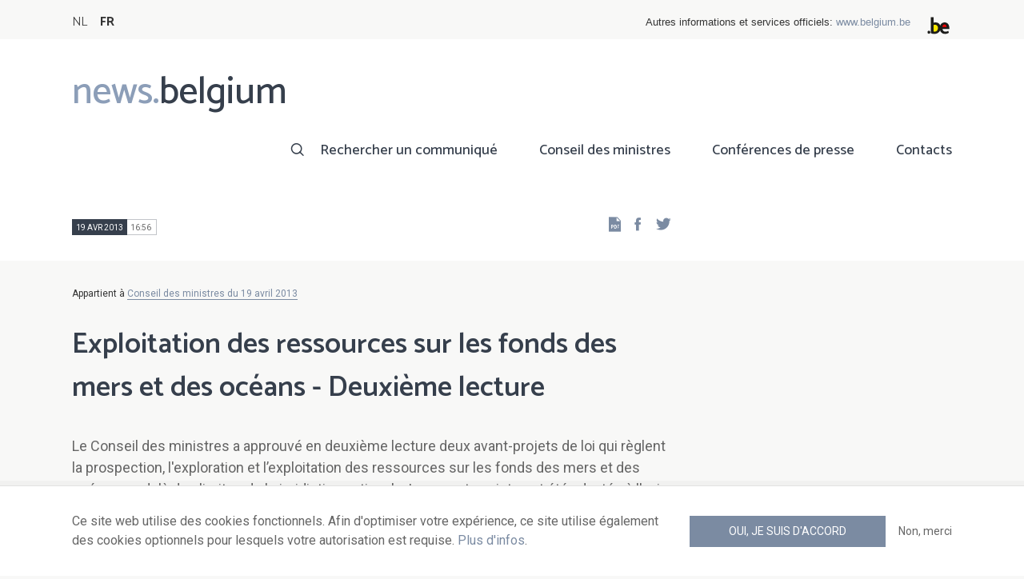

--- FILE ---
content_type: text/html; charset=UTF-8
request_url: https://news.belgium.be/fr/exploitation-des-ressources-sur-les-fonds-des-mers-et-des-oceans-deuxieme-lecture
body_size: 7189
content:
<!DOCTYPE html>
<html lang="fr" dir="ltr" prefix="og: https://ogp.me/ns#">
  <head>
    <meta http-equiv="X-UA-Compatible" content="IE=edge">
    <meta charset="utf-8" />
<script>var _paq = _paq || [];(function(){var u=(("https:" == document.location.protocol) ? "https://stats.excom.fgov.be/" : "https://stats.excom.fgov.be/");_paq.push(["setSiteId", "72"]);_paq.push(["setTrackerUrl", u+"matomo.php"]);_paq.push(["setDoNotTrack", 1]);if (!window.matomo_search_results_active) {_paq.push(["trackPageView"]);}_paq.push(["setIgnoreClasses", ["no-tracking","colorbox"]]);_paq.push(["enableLinkTracking"]);var d=document,g=d.createElement("script"),s=d.getElementsByTagName("script")[0];g.type="text/javascript";g.defer=true;g.async=true;g.src="/sites/default/files/matomo/matomo.js?t6t5mp";s.parentNode.insertBefore(g,s);})();</script>
<meta name="description" content="Sur la base des avant-projets, les personnes physiques poss&amp;eacute;dant la nationalit&amp;eacute; belge et les personnes morales qui ont &amp;eacute;t&amp;eacute; cr&amp;eacute;&amp;eacute;es sous le droit belge peuvent obtenir le patronage de l&amp;rsquo;Etat belge pour conclure des contrats ..." />
<meta property="og:title" content="Exploitation des ressources sur les fonds des mers et des océans - Deuxième lecture" />
<meta property="og:description" content="Sur la base des avant-projets, les personnes physiques poss&amp;eacute;dant la nationalit&amp;eacute; belge et les personnes morales qui ont &amp;eacute;t&amp;eacute; cr&amp;eacute;&amp;eacute;es sous le droit belge peuvent obtenir le patronage de l&amp;rsquo;Etat belge pour conclure des contrats ..." />
<meta name="Generator" content="Drupal 9 (https://www.drupal.org)" />
<meta name="MobileOptimized" content="width" />
<meta name="HandheldFriendly" content="true" />
<meta name="viewport" content="width=device-width, initial-scale=1.0" />
<link rel="alternate" hreflang="nl" href="https://news.belgium.be/nl/exploitatie-van-rijkdommen-de-zee-en-oceaanbodem-tweede-lezing" />
<link rel="alternate" hreflang="fr" href="https://news.belgium.be/fr/exploitation-des-ressources-sur-les-fonds-des-mers-et-des-oceans-deuxieme-lecture" />
<link rel="icon" href="/core/misc/favicon.ico" type="image/vnd.microsoft.icon" />
<link rel="canonical" href="https://news.belgium.be/fr/exploitation-des-ressources-sur-les-fonds-des-mers-et-des-oceans-deuxieme-lecture" />
<link rel="shortlink" href="https://news.belgium.be/fr/node/15655" />

    <title>Exploitation des ressources sur les fonds des mers et des océans - Deuxième lecture | News.belgium</title>
        
        
    
        <link rel="stylesheet" media="all" href="/sites/default/files/css/css_5PrYqwDHsAsgo-_JDlE9AkCjwEJnoI3rQxbMJr9NU3g.css" />
<link rel="stylesheet" media="all" href="/sites/default/files/css/css_NzEqGLJCwtfFe30mJb5lMZ_S1N5Fqhq8riyEcPi5qhs.css" />
<link rel="stylesheet" media="print" href="/sites/default/files/css/css_47DEQpj8HBSa-_TImW-5JCeuQeRkm5NMpJWZG3hSuFU.css" />

        <!--[if lt IE 9]>
    <script src="https://cdnjs.cloudflare.com/ajax/libs/html5shiv/3.7.3/html5shiv.js"></script>
    <![endif]-->
                        <link rel="shortcut icon" href="https://news.belgium.be/themes/custom/calibr8_easytheme/bookmark-icons/favicon.ico">
                <link rel="icon" type="image/png" href="https://news.belgium.be/themes/custom/calibr8_easytheme/bookmark-icons/favicon-16x16.png" sizes="16x16" >
                <link rel="icon" type="image/png" href="https://news.belgium.be/themes/custom/calibr8_easytheme/bookmark-icons/favicon-32x32.png" sizes="32x32" >
                <link rel="apple-touch-icon" href="https://news.belgium.be/themes/custom/calibr8_easytheme/bookmark-icons/apple-touch-icon-120x120.png" sizes="120x120" >
                <link rel="apple-touch-icon" href="https://news.belgium.be/themes/custom/calibr8_easytheme/bookmark-icons/apple-touch-icon-152x152.png" sizes="152x152" >
                <link rel="apple-touch-icon" href="https://news.belgium.be/themes/custom/calibr8_easytheme/bookmark-icons/apple-touch-icon-180x180.png" sizes="180x180" >
                <link rel="apple-touch-icon" href="https://news.belgium.be/themes/custom/calibr8_easytheme/bookmark-icons/apple-touch-icon-60x60.png" sizes="60x60" >
                <link rel="apple-touch-icon" href="https://news.belgium.be/themes/custom/calibr8_easytheme/bookmark-icons/apple-touch-icon-76x76.png" sizes="76x76" >
                <link rel="icon" type="image/png" href="https://news.belgium.be/themes/custom/calibr8_easytheme/bookmark-icons/android-chrome-192x192.png" sizes="192x192" >
                <link rel="icon" type="image/png" href="https://news.belgium.be/themes/custom/calibr8_easytheme/bookmark-icons/android-chrome-384x384.png" sizes="384x384" >
                <link rel="icon" type="image/png" href="https://news.belgium.be/themes/custom/calibr8_easytheme/bookmark-icons/android-chrome-512x512.png" sizes="512x512" >
                <link rel="manifest" href="https://news.belgium.be/sites/default/files/calibr8-bookmark-icons/calibr8_easytheme/manifest.json" />
                <meta name="msapplication-TileImage" content="https://news.belgium.be/themes/custom/calibr8_easytheme/bookmark-icons/mstile-144x144.png">
                <meta name="msapplication-config" content="https://news.belgium.be/sites/default/files/calibr8-bookmark-icons/calibr8_easytheme/browserconfig.xml" />
              <script src="/themes/custom/calibr8_easytheme/js/modernizr-custom.min.js?v=3.11.7"></script>
<script src="/core/misc/modernizr-additional-tests.js?v=3.11.7"></script>

          </head>
  <body class="not-front not-logged-in">
        
        
      <div class="dialog-off-canvas-main-canvas" data-off-canvas-main-canvas>
    <div id="site-wrapper">

      <nav class="region region--toolbar clearfix">
            <div class="container">
        <div class="toolbar-region-wrapper">
            <div class="language-switcher-language-url block block-language block-language-blocklanguage-interface" id="block-calibr8-easytheme-language-choice" role="navigation">
  
    
      <ul class="links"><li hreflang="nl" data-drupal-link-system-path="node/15655" class="nl"><a href="/nl/exploitatie-van-rijkdommen-de-zee-en-oceaanbodem-tweede-lezing" class="language-link" hreflang="nl" data-drupal-link-system-path="node/15655">NL</a></li><li hreflang="fr" data-drupal-link-system-path="node/15655" class="fr is-active"><a href="/fr/exploitation-des-ressources-sur-les-fonds-des-mers-et-des-oceans-deuxieme-lecture" class="language-link is-active" hreflang="fr" data-drupal-link-system-path="node/15655">FR</a></li></ul>
  </div>
<div id="block-federalheader" class="block block-press-center-general block-press-center-general-federal-header-block">
  
    
      <div id="openfed-federal-header-wrapper">
    <div id="openfed-federal-header-link">
        Autres informations et services officiels: <span><a href="https://www.belgium.be/fr">www.belgium.be</a></span>
    </div>
    <div id="openfed-federal-header-logo">
        <img src="/modules/custom/press_center_general/assets/images/federalheader_logo.svg" alt="Logo des autorités fédérales belges" width="37" height="30" />
    </div>
</div>

  </div>


        </div>
      </div>
    </nav>
  
  <header class="region region--header clearfix">
    <div class="container">
      <div class="region-header-inner clearfix">
        <div class="branding">
          <a href="https://news.belgium.be/fr" title="Home" rel="Home">
            <span class="news">news.</span><span class="belgium">belgium</span>
          </a>
          <div class="site-name">news.belgium</div>
        </div>

        <a href="#" id="mobile-menu-anchor" class="hamburger-menu show-mobile closed">
          <span class="menu-item"></span>
          <span class="menu-item"></span>
          <span class="menu-item"></span>
          <span class="menu-text">Menu</span>
        </a>

        
                  <div class="header-region">
              <nav aria-labelledby="block-calibr8-easytheme-main-menu-menu" id="block-calibr8-easytheme-main-menu" class="block block--menu block--menu--main">
            
  <h2 class="visually-hidden" id="block-calibr8-easytheme-main-menu-menu">Main navigation</h2>
  

        
              <ul class="menu">
                    <li class="menu-item">
        <a href="/fr/rechercher-un-communique" data-drupal-link-system-path="node/4">Rechercher un communiqué</a>
              </li>
                <li class="menu-item">
        <a href="/fr/conseil-des-ministres" data-drupal-link-system-path="node/5">Conseil des ministres</a>
              </li>
                <li class="menu-item">
        <a href="/fr/corona" data-drupal-link-system-path="node/23866">Conférences de presse</a>
              </li>
                <li class="menu-item">
        <a href="/fr/points-de-contact" data-drupal-link-system-path="node/6">Contacts</a>
              </li>
        </ul>
  


  </nav>


          </div>
              </div>
    </div>

          <nav class="mobile-menu" id="mobile-menu" style="display: none;">
        <div class="mobile-menu-inner">
            <nav aria-labelledby="block-mainnavigation-menu" id="block-mainnavigation" class="block block--menu block--menu--main">
            
  <h2 class="visually-hidden" id="block-mainnavigation-menu">Main navigation</h2>
  

        
              <ul class="menu">
                    <li class="menu-item">
        <a href="/fr/rechercher-un-communique" data-drupal-link-system-path="node/4">Rechercher un communiqué</a>
              </li>
                <li class="menu-item">
        <a href="/fr/conseil-des-ministres" data-drupal-link-system-path="node/5">Conseil des ministres</a>
              </li>
                <li class="menu-item">
        <a href="/fr/corona" data-drupal-link-system-path="node/23866">Conférences de presse</a>
              </li>
                <li class="menu-item">
        <a href="/fr/points-de-contact" data-drupal-link-system-path="node/6">Contacts</a>
              </li>
        </ul>
  


  </nav>


        </div>
      </nav>
    
  </header>

  
  <div  class="content-wrapper">

          <div class="region region--content-info">
        <div class="container">
                        <div data-drupal-messages-fallback class="hidden"></div>


                    <a id="main-content" tabindex="-1"></a>
        </div>
      </div>
    
    
                                        <div id="block-calibr8-easytheme-content" class="block block-system block-system-main-block">
  
    
      
  <div role="article" class="node--council-item--full">
        
    

                  <div class="node__content">
          <header class="node__content-top">
            <div class="container">
              <div class="cols">
                <div class="col col-left">
                  <div class="datetime-wrapper">
                  
                    <div class="datetime">
                      <span class="date">
                  19 avr 2013
                </span>
                      <span class="time">
                                      16:56
                                  </span>
                    </div>

                                    </div>
                  <div class="links--backup">
                    <a rel="nofollow" href="/fr/node/15655/pdf" class="icon-pdf link--pdf"></a>
                  </div>
                                    <div id="block-social-share-block" class="links--social-share block block-calibr8-socialmedia block-calibr8-socialmedia-sharing">
  
    
      
<ul id="sharing-menu" class="menu social-menu">
  <li><a href="https://facebook.com/sharer.php?u=https://news.belgium.be/fr/exploitation-des-ressources-sur-les-fonds-des-mers-et-des-oceans-deuxieme-lecture"  class="social-share-link--facebook icon-social-facebook" ><span class="element-invisible">Facebook</span></a></li>
  <li><a href="https://twitter.com/intent/tweet?url=https://news.belgium.be/fr/exploitation-des-ressources-sur-les-fonds-des-mers-et-des-oceans-deuxieme-lecture"  class="social-share-link--twitter icon-social-twitter" ><span class="element-invisible">Twitter</span></a></li>
</ul>

  </div>

                </div>
                <div class="col col-right">
                </div>
              </div>
            </div>
          </header>

          <div class="container">
            <div class="node__content-wrapper">
              <div class="cols">
                <div class="col col-left">
                                      <div class='belongs-to-council-of-minsters'>Appartient à <a href="https://news.belgium.be/fr/conseil-des-ministres-du-19-avril-2013" hreflang="fr">Conseil des ministres du 19 avril 2013</a></div>
                  
                  <h1 class="page-title">Exploitation des ressources sur les fonds des mers et des océans - Deuxième lecture</h1>
                  
            <div class="field--news-intro clearfix text-formatted field field--name-field-news-intro field--type-text-long field--label-hidden field__item"><p>Le Conseil des ministres a approuvé en deuxième lecture deux avant-projets de loi qui règlent la prospection, l'exploration et l’exploitation des ressources sur les fonds des mers et des océans au-delà des limites de la juridiction nationale. Les avant-projets ont été adaptés à l'avis du Conseil d'Etat.</p>
</div>
      
                  
<div class="field--paragraphs">
        

<section class="paragraph paragraph--text-with-image paragraph--image-align-left paragraph--text-with-image--image-align-left width--full background--default text-color--normal text-background--default border--default title-align--left text-align--left">
  <div class="container">
    <div class="layout paragraph__layout">
      
                    
            <div class="paragraph__content-wrapper">
        
                          
                              <div class="paragraph__content">
              
            <div class="field--body clearfix text-formatted field field--name-field-body field--type-text-long field--label-hidden field__item"><p>Sur la base des avant-projets, les personnes physiques possédant la nationalité belge et les personnes morales qui ont été créées sous le droit belge peuvent obtenir le patronage de l’Etat belge pour conclure des contrats avec l’Autorité internationale des Fonds marins concernant l’exploration des ressources minérales sur le fonds des mers et des océans. Ils préservent l’Etat belge de la responsabilité en cas de dommages causés par la négligence ou par des actes illicites de la part de ces personnes physiques ou morales dont il se porte garant. Le patronage comporte un certain nombre d’obligations. L’Etat doit veiller à ce que les exploitants les respectent. Une compensation environnementale sous la forme d'une taxe est prévue, afin de permettre l'indemnisation en cas de dommages environnementaux.<br />
	Les avant-projets complètent le livre XI de la Convention des Nations Unies en matière de droit de la mer.</p>
<p>Le Conseil des ministres a également approuvé le projet d'arrêté royal qui établit les règles, prescriptions et procédures nécessaires à l'exécution de la loi.</p>
<p><em>Avant-projets de loi relatifs à la prospection, l’exploration et l’exploitation des ressources minérales sur le fonds des mers et des océans et leur sous-sol au-delà des limites de la juridiction nationale – article 78 et article 77</em></p></div>
      
            </div>
                  
                          

              </div>
      
                                    
          </div>
  </div>
</section>

  </div>

                </div>
                <div class="col col-right">
                                                                      </div>
              </div>
            </div>
          </div>
        </div>
          
          <footer class="node__footer">
        <div class="footer_intro">
          <div class="container">
            <span>

                                                          
              Publié par              <a href="/fr/contacts?search=SPF+Chancellerie+du+Premier+Ministre">
                SPF Chancellerie du Premier Ministre - Direction générale Communication externe              </a>
            </span>
          </div>
        </div>
        
      <div class="field--council-item-source field field--name-field-council-item-source field--type-press-center-source field--label-hidden field__items">
              <div class="field__item">
<div role="article" class="node--source--teaser-large">
    
  

            <div class="node__content">
        <div class="container">
          <div class="node__content-wrapper">
            <div class="cols">
              <div class="col col-left">
                <a class="icon-rss feed" href="https://news.belgium.be/fr/source/feeds/38" ></a>
                                  
            <div class="field--source-logo field field--name-field-source-logo field--type-image field--label-hidden field__item">  <img loading="lazy" src="/sites/default/files/styles/source_teaser/public/legacy/media/Johan_Vande_Lanotte_small.png?itok=IUtTyRue" width="33" height="50" class="image-style-source-teaser" />


</div>
      
                                <h2>Service de presse de M. Johan Vande Lanotte, Vice-Premier ministre et ministre de l&#039;Economie, des Consommateurs et de la Mer du Nord</h2>
                                  
            <div class="field--source-address field field--name-field-source-address field--type-address field--label-hidden field__item"><p class="address" translate="no">
          Avenue des Arts 7 <br>
            1210 Bruxelles  <br>
    Belgique
</p>
</div>
      
                                                  
            <div class="field--source-numbers field field--name-field-source-numbers field--type-double-field field--label-hidden field__item"><div class="item-list"><ul class="double-field-list"><li>      <div class="double-field double-field-first">
      
                        <span class="icon icon-telephone"></span>
                </div>
        <div class="double-field double-field-second">
      
                      <a href="tel:%2B3222202011">+32 2 220 20 11</a>
                </div>
  </li></ul></div></div>
      
                                                  
            <div class="field--source-website field field--name-field-source-website field--type-link field--label-hidden field__item"><a href="http:// http://www.economie.fgov.be">http:// http://www.economie.fgov.be</a></div>
      
                                                <div class="source-detail-link">
                  <a href="/fr/service-de-presse-de-m-johan-vande-lanotte-vice-premier-ministre-et-ministre-de-leconomie-des">Tous les articles de cette source</a>
                </div>
              </div>
              <div class="col col-right">
                              </div>
            </div>
          </div>
        </div>
      </div>
      
</div>
</div>
              <div class="field__item">
<div role="article" class="node--source--teaser-large">
    
  

            <div class="node__content">
        <div class="container">
          <div class="node__content-wrapper">
            <div class="cols">
              <div class="col col-left">
                <a class="icon-rss feed" href="https://news.belgium.be/fr/source/feeds/44" ></a>
                                  
            <div class="field--source-logo field field--name-field-source-logo field--type-image field--label-hidden field__item">  <img loading="lazy" src="/sites/default/files/styles/source_teaser/public/legacy/media/Annemie_Turtelboom_small.png?itok=ztwBLMUg" width="33" height="50" class="image-style-source-teaser" />


</div>
      
                                <h2>Service de presse de Mme Annemie Turtelboom, ministre de la Justice</h2>
                                  
            <div class="field--source-address field field--name-field-source-address field--type-address field--label-hidden field__item"><p class="address" translate="no">
          Boulevard de Waterloo 115 <br>
            1000 Bruxelles  <br>
    Belgique
</p>
</div>
      
                                                  
            <div class="field--source-numbers field field--name-field-source-numbers field--type-double-field field--label-hidden field__item"><div class="item-list"><ul class="double-field-list"><li>      <div class="double-field double-field-first">
      
                        <span class="icon icon-telephone"></span>
                </div>
        <div class="double-field double-field-second">
      
                      <a href="tel:%2B3225428011">+32 2 542 80 11</a>
                </div>
  </li></ul></div></div>
      
                                                  
            <div class="field--source-website field field--name-field-source-website field--type-link field--label-hidden field__item"><a href="http://www.justice.belgium.be">http://www.justice.belgium.be</a></div>
      
                                                <div class="source-detail-link">
                  <a href="/fr/service-de-presse-de-mme-annemie-turtelboom-ministre-de-la-justice">Tous les articles de cette source</a>
                </div>
              </div>
              <div class="col col-right">
                              </div>
            </div>
          </div>
        </div>
      </div>
      
</div>
</div>
          </div>
  
      </footer>
    
  </div>

  </div>


                  
    
  </div>

  
  
</div>

  <footer class="region region--footer clearfix">
    <div class="container">
      <div class="footer-blocks">
                    <div id="block-webpowerapisubscribe" class="block block-webpower block-webpower-subscribe-block">
  
    
      <div class="block_wrapper">
    <div class="block_info">
        <h2 class="icon icon-newsletter">Abonnez-vous à notre newsletter</h2>
        <form class="webpower-subscribe-form" data-drupal-selector="webpower-subscribe-form" action="/fr/exploitation-des-ressources-sur-les-fonds-des-mers-et-des-oceans-deuxieme-lecture" method="post" id="webpower-subscribe-form" accept-charset="UTF-8">
  <div class="js-form-item form-item js-form-type-email form-type-email js-form-item-email-address form-item-email-address">
      <label for="edit-email-address" class="js-form-required form-required">Courriel</label>
        <input data-drupal-selector="edit-email-address" type="email" id="edit-email-address" name="email_address" value="" size="60" maxlength="254" placeholder="email@example.com" class="form-email required" required="required" aria-required="true" />

        </div>
<fieldset data-drupal-selector="edit-groups" id="edit-groups--wrapper" class="fieldgroup form-composite required js-form-item form-item js-form-wrapper form-wrapper" required="required" aria-required="true">
      <legend>
    <span class="fieldset-legend js-form-required form-required">Inscriptions</span>
  </legend>
  <div class="fieldset-wrapper">
                <div id="edit-groups" class="form-checkboxes"><div class="js-form-item form-item js-form-type-checkbox form-type-checkbox js-form-item-groups-82 form-item-groups-82">
        <input data-drupal-selector="edit-groups-82" type="checkbox" id="edit-groups-82" name="groups[82]" value="82" class="form-checkbox" />

        <label for="edit-groups-82" class="option">Conseil des ministres</label>
      </div>
<div class="js-form-item form-item js-form-type-checkbox form-type-checkbox js-form-item-groups-83 form-item-groups-83">
        <input data-drupal-selector="edit-groups-83" type="checkbox" id="edit-groups-83" name="groups[83]" value="83" class="form-checkbox" />

        <label for="edit-groups-83" class="option">Membres du gouvernement</label>
      </div>
<div class="js-form-item form-item js-form-type-checkbox form-type-checkbox js-form-item-groups-84 form-item-groups-84">
        <input data-drupal-selector="edit-groups-84" type="checkbox" id="edit-groups-84" name="groups[84]" value="84" class="form-checkbox" />

        <label for="edit-groups-84" class="option">Institutions fédérales</label>
      </div>
</div>

          </div>
</fieldset>
<input data-drupal-selector="edit-submit" type="submit" id="edit-submit" name="op" value="S&#039;inscrire" class="button js-form-submit form-submit" />
<input autocomplete="off" data-drupal-selector="form-vc8lsdudthc6px73ogxtrt55raf1ttoogv3uxyimmi0" type="hidden" name="form_build_id" value="form-vc8lSdUdtHC6pX73oGXTRT55rAF1TtooGV3uXyiMmi0" />
<input data-drupal-selector="edit-webpower-subscribe-form" type="hidden" name="form_id" value="webpower_subscribe_form" />

</form>

    </div>

    <p class="icon icon-info">
      Votre adresse e-mail est uniquement conservée et utilisée pour votre inscription à la newsletter, conformément au Règlement européen sur la protection des données personnelles.    </p>
</div>

  </div>
<div id="block-footercontact" class="block block-press-center-general block-press-center-general-footer-contact-block">
  
    
      <div class="block_wrapper">
    <div class="block_info">
        <h2 class="icon icon-user">Points de contact</h2>
        <p><span>Retrouvez toutes les coordonnées de contact des porte-parole des institutions fédérales et du gouvernement fédéral.</span></p><p><a href="/fr/points-de-contact"><span>Consultez le répertoire</span></a></p>
    </div>
</div>

  </div>
<div id="block-footerlinks" class="block block-press-center-general block-press-center-general-footer-links-block">
  
    
      <div class="block_wrapper">
    <div class="block_info">
        <h2 class="icon icon-link">Liens utiles</h2>
        <ul><li><a href="https://www.premier.be/fr/">Premier ministre</a></li><li><a href="https://www.gouvernement-federal.be/fr">Gouvernement fédéral</a></li><li><a href="https://www.belgium.be/fr">Belgium.be</a></li><li><a href="https://europa.eu/youreurope/index.htm#fr">Your Europe</a></li><li><a href="https://chancellerie.belgium.be/fr">SPF Chancellerie du Premier Ministre</a></li></ul>
    </div>
</div>

  </div>


              </div>

                <nav aria-labelledby="block-footer-menu" id="block-footer" class="block block--menu block--menu--footer">
            
  <h2 class="visually-hidden" id="block-footer-menu">Footer</h2>
  

        
              <ul class="menu">
                    <li class="menu-item">
        <a href="/fr/donnees-personnelles" data-drupal-link-system-path="node/9">Données personnelles</a>
              </li>
                <li class="menu-item">
        <a href="/fr/conditions-de-reutilisation" data-drupal-link-system-path="node/10">Conditions de réutilisation</a>
              </li>
                <li class="menu-item">
        <a href="/fr/contactez-nous" data-drupal-link-system-path="node/7">Contactez-nous</a>
              </li>
                <li class="menu-item">
        <a href="/fr/declaration-daccessibilite" data-drupal-link-system-path="node/41633">Accessibilité</a>
              </li>
        </ul>
  


  </nav>


      
    </div>
  </footer>

<div class="region region--footer-bottom clearfix">
  <div class="container">
        <a class="rss" href="https://news.belgium.be/fr/feeds/all">news.belgium flux RSS</a>
    <div class="copyright">&copy; 2026 - news.belgium.be</div>
  </div>
</div>

  <div id="calibr8-cookie-compliance-placeholder"></div>

</div>

  </div>

    
              <script type="application/json" data-drupal-selector="drupal-settings-json">{"path":{"baseUrl":"\/","scriptPath":null,"pathPrefix":"fr\/","currentPath":"node\/15655","currentPathIsAdmin":false,"isFront":false,"currentLanguage":"fr"},"pluralDelimiter":"\u0003","suppressDeprecationErrors":true,"calibr8_cookie_compliance":{"markup":"\u003Cdiv  id=\u0022calibr8-cookie-compliance\u0022 class=\u0022calibr8-cookie-compliance-info\u0022 style=\u0022display: none;\u0022\u003E\n  \u003Cdiv class=\u0022container\u0022\u003E\n\n    \u003Cdiv class=\u0022calibr8-cookie-compliance-info__wrapper\u0022\u003E\n      \u003Cdiv class=\u0022calibr8-cookie-compliance-info__text\u0022\u003E\n        \u003Cp\u003E\u003Cspan\u003ECe site web utilise des cookies fonctionnels. Afin d\u0027optimiser votre exp\u00e9rience, ce site utilise \u00e9galement des cookies optionnels pour lesquels votre autorisation est requise. \u003Ca href=\u0022\/fr\/donnees-personnelles\u0022\u003EPlus d\u0027infos\u003C\/a\u003E.\u003C\/span\u003E\u003C\/p\u003E\n      \u003C\/div\u003E\n      \u003Cdiv class=\u0022calibr8-cookie-compliance-info__button-wrapper\u0022\u003E\n        \u003Cdiv class=\u0022calibr8-cookie-compliance-info__consent\u0022\u003E\n          \u003Ca id=\u0022calibr8-cookie-compliance-consent\u0022 href=\u0022#\u0022 class=\u0022button button-primary\u0022 \u003EOui, je suis d\u0027accord\u003C\/a\u003E\n        \u003C\/div\u003E\n        \u003Cdiv class=\u0022calibr8-cookie-compliance-info__noconsent\u0022\u003E\n          \u003Ca id=\u0022calibr8-cookie-compliance-noconsent\u0022 href=\u0022#\u0022\u003ENon, merci\u003C\/a\u003E\n        \u003C\/div\u003E\n      \u003C\/div\u003E\n    \u003C\/div\u003E\n\n  \u003C\/div\u003E\n\u003C\/div\u003E","cookie_path":"\/","site_id":null,"cookie_expiration":"100","cookie_consent_value":"2","cookie_noconsent_value":"1"},"data":{"extlink":{"extTarget":true,"extTargetNoOverride":false,"extNofollow":false,"extNoreferrer":false,"extFollowNoOverride":false,"extClass":"0","extLabel":"(le lien est externe)","extImgClass":false,"extSubdomains":true,"extExclude":"","extInclude":"","extCssExclude":"","extCssExplicit":"","extAlert":false,"extAlertText":"Ce lien vous dirige vers un site externe. Nous ne sommes pas responsables de son contenu.","mailtoClass":"0","mailtoLabel":"(link sends email)","extUseFontAwesome":false,"extIconPlacement":"append","extFaLinkClasses":"fa fa-external-link","extFaMailtoClasses":"fa fa-envelope-o","whitelistedDomains":null}},"matomo":{"disableCookies":false,"trackMailto":true},"calibr8":{"breakpoints":{"sm":"screen and (min-width: 392px)","md":"screen and (min-width: 692px)","lg":"screen and (min-width: 992px)","xl":"screen and (min-width: 1292px)"}},"calibr8_easytheme":{"breakpoints":{"sm":"screen and (min-width: 392px)","md":"screen and (min-width: 692px)","lg":"screen and (min-width: 992px)","xl":"screen and (min-width: 1292px)"}},"ajaxTrustedUrl":{"form_action_p_pvdeGsVG5zNF_XLGPTvYSKCf43t8qZYSwcfZl2uzM":true},"user":{"uid":0,"permissionsHash":"509c742bba8ef54935ff275b536970fb3dad05bdebbfcd94fa315ff49b737d4d"}}</script>
<script src="/sites/default/files/js/js_lFaWKaMjtMgSprMBY0Tht2W-Mg_m2q4dEEsyFHETtpE.js"></script>

      </body>
</html>
